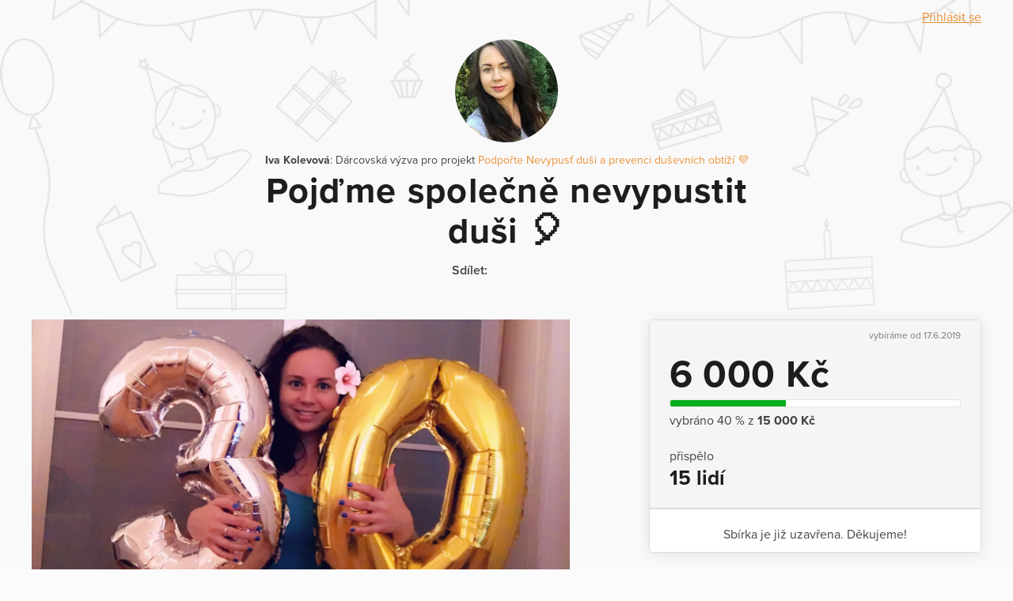

--- FILE ---
content_type: text/html; charset=utf-8
request_url: https://www.darujme.cz/vyzva/1200961
body_size: 12433
content:
<!DOCTYPE html>
<html lang="cs">
<head>
    <meta charset="utf-8">
    <meta name="viewport" content="width=device-width">
    <link rel="stylesheet" href="/assets/styles/1769520985-portal.css" media="screen">
    <link rel="stylesheet" href="/assets/styles/1769520985-print.css" media="print">
    <link rel="stylesheet" href="//cdn.jsdelivr.net/gh/orestbida/cookieconsent@v2.7.1/dist/cookieconsent.css">

    <title>Pojďme společně nevypustit duši 🎈 | Darujme.cz</title>
    <meta name="description" content="Milí přátelé!Ve čtvrtek 20. června 2019 slavím své třicáté narozeniny. Protože radost z drahých dárků nebo okázalých hostin nevydrží moc dlouho, přála bych si, abychom společně mé kulatiny využili na dobrou věc a podpořili organizaci Nevypusť duši. A moje výzva? Podaří se nám za každý rok mého života vybrat 500 Kč na další práci organizace? Děkuji všem, kteří se rozhodnou poslat jakýkoliv příspěvek. Každý se totiž počítá a já za něj budu moc ráda 💜Děkuji také těm, kteří tuto výzvu podpoří sdílením nebo o ní řeknou svým známým.Za Nevypusť duši stojí mladí psychologové, lékaři a studenti těchto oborů. Jejich aktivity jsou zaměřené na duševní zdraví, osvětu a prevenci duševních onemocnění. Jezdí po středních školách, kde mluví o duševním zdraví, ukazují, jak se o něj starat a vyvrací o něm mýty. Mnozí z nich sami zažili duševní onemocnění v mladém věku a své příběhy sdílí dál. Proto mají můj obdiv a zaslouží si podporu. ">

    <link rel="icon" type="image/png" href="/assets/images/favicon.png" sizes="16x16">
    <link rel="icon" type="image/png" href="/assets/images/favicon-32x32.png" sizes="32x32">

    <!--[if lt IE 9]>
    <script src="/assets/node_modules/lt-ie-9/lt-ie-9.min.js"></script>
    <![endif]-->

    
    <meta property="og:locale" content="cs_CZ">
    <meta property="og:type" content="website">
    <meta property="og:title" content="Pojďme společně nevypustit duši 🎈">
    <meta property="og:description" content="Milí přátelé!Ve čtvrtek 20. června 2019 slavím své třicáté narozeniny. Protože radost z drahých dárků nebo okázalých hostin nevydrží moc dlouho, přála bych si, abychom společně mé kulatiny využili na dobrou věc a podpořili organizaci Nevypusť duši. A moje výzva? Podaří se nám za každý rok mého života vybrat 500 Kč na další práci organizace? Děkuji všem, kteří se rozhodnou poslat jakýkoliv příspěvek. Každý se totiž počítá a já za něj budu moc ráda 💜Děkuji také těm, kteří tuto výzvu podpoří sdílením nebo o ní řeknou svým známým.Za Nevypusť duši stojí mladí psychologové, lékaři a studenti těchto oborů. Jejich aktivity jsou zaměřené na duševní zdraví, osvětu a prevenci duševních onemocnění. Jezdí po středních školách, kde mluví o duševním zdraví, ukazují, jak se o něj starat a vyvrací o něm mýty. Mnozí z nich sami zažili duševní onemocnění v mladém věku a své příběhy sdílí dál. Proto mají můj obdiv a zaslouží si podporu. ">
    <meta property="og:site_name" content="Darujme.cz">
    <meta property="og:image" content="https://s3.eu-central-1.amazonaws.com/uploads.darujme.cz/promotion/image/Snimek-obrazovky-2019-06-16-v-22.59.33.png-bd9ce2295e0deec7edb23ec9017d9055.png">
    <meta name="twitter:card" content="summary">


    <meta property="og:url" content="https://www.darujme.cz/vyzva/1200961">


    <script>
        window.dataLayer = window.dataLayer || [];
        
        dataLayer.push({"user":{"type":"Guest"},"page":{"type":"promotion_detail"},"client":{"organizationId":1200070,"organizationName":"Nevypus\u0165 Du\u0161i, z. s.","projectId":1200242,"projectName":"Podpo\u0159te Nevypus\u0165 du\u0161i a prevenci du\u0161evn\u00edch obt\u00ed\u017e\u00ed \ud83d\udc9c","promotionId":1200961,"promotionName":"Poj\u010fme spole\u010dn\u011b nevypustit du\u0161i \ud83c\udf88"},"tracking":[]});
    </script>
    <script>
        (function(w,d,s,l,i){w[l]=w[l]||[];w[l].push({'gtm.start':new Date().getTime(),event:'gtm.js'});
        var f=d.getElementsByTagName(s)[0],j=d.createElement(s),dl=l!='dataLayer'?'&l='+l:'';j.async=true;
        j.src='https://www.googletagmanager.com/gtm.js?id='+i+dl;f.parentNode.insertBefore(j,f);
        })(window,document,'script','dataLayer',"GTM-KKFDBCQ");
    </script>

    <script>
        initComponents = [
            { name: 'shapes', data: { url: ""+'/assets/sprites/' + "1769520985-" + 'shapes.svg' } },
            { name: 'objectFit', data: { url: ""+'/assets/node_modules/objectFitPolyfill/dist/objectFitPolyfill.min.js' } },
            { name: 'buttonRipple', place: 'body', },
        ]
    </script>
</head>

<body class="f-js-disabled">
    <noscript>
        <iframe src="https://www.googletagmanager.com/ns.html?id=GTM-KKFDBCQ"
                height="0"
                width="0"
                style="display:none;visibility:hidden"
        >
        </iframe>
    </noscript>
<script>
    (function(){
        var body = document.body;
        body.className = body.className.replace(/(^|\s)f-js-disabled(?!\S)/g, '$1f-js-enabled');
    })();
</script>

    <div class="fillVH">
        <div class="fillVH-content">


<section class="simpleTopMenu">
    <div class="simpleTopMenu-wrapper">
        <div>
            <div class="menu-user">
                    <a href="/prihlaseni?_backlink=%2Fvyzva%2F1200961">
                        Přihlásit se
                    </a>
            </div>
        </div>
    </div>
</section>



<article class="promotion" id="promotion-697cf94f8fd49">
    <div class="promotion-background">

    <picture class="picture">
        <source sizes="100vw" srcset="https://images.darujme.cz/[base64] 300w, https://images.darujme.cz/[base64] 900w, https://images.darujme.cz/[base64] 1500w, https://images.darujme.cz/[base64] 2100w, https://images.darujme.cz/[base64] 2700w">
        <img src="https://s3.eu-central-1.amazonaws.com/uploads.darujme.cz/promotion-template/illustrations-svatba.png-pmPCbPysLLQLPmeLJVflQvMt.png" alt="" loading="lazy">
    </picture>
    </div>

    <div class="promotion-in">


        <div class="promotion-head">

<section class="promotionHead">
    <div class="promotionHead-avatar">



<div class="avatar view-user">

    <picture class="picture">
        <source sizes="130px" srcset="https://images.darujme.cz/[base64] 130w, https://images.darujme.cz/[base64] 195w, https://images.darujme.cz/[base64] 260w, https://images.darujme.cz/[base64] 390w">
        <img class="avatar-image" data-object-fit="cover" src="https://s3.eu-central-1.amazonaws.com/uploads.darujme.cz/person/avatar/IMG-8233.jpg-176f17fe273b057cc6f1aea9a7b0fdde.jpg" alt="" loading="lazy">
    </picture>
</div>
    </div>

    <div class="promotionHead-author">
        <span class="promotionHead-author-name">Iva Kolevová</span>: Dárcovská výzva pro projekt <a href="/podporte-nevypust" target="_blank"> Podpořte Nevypusť duši a prevenci duševních obtíží 💜 </a>
    </div>

    <h1 class="promotionHead-title">
            Pojďme společně nevypustit duši 🎈
    </h1>


<section id="share-697cf94ff073d" class="share view-head">
    Sdílet:


<a id="share-fb-697cf94ff076b" href="https://www.facebook.com/sharer/sharer.php?u=https%3A%2F%2Fwww.darujme.cz%2Fvyzva%2F1200961" target="_blank" rel="noopener" class="share-site share-site-fb">
    

    <svg class="shape shape-share-fb view-head button-icon" aria-label="" title=""
        role="img">
        <use href="#shape-share-fb"></use>
    </svg>
 
</a>
<script>
    initComponents.push({
        name: 'share',
        place: '#' + "share-fb-697cf94ff076b",
        data: {
            site: 'facebook',
            url: "https://www.darujme.cz/vyzva/1200961",
            text: ""
        }
    })
</script>


<a id="share-tw-697cf94ff07c8" href="https://twitter.com/intent/tweet?text=%20https%3A%2F%2Fwww.darujme.cz%2Fvyzva%2F1200961" target="_blank" rel="noopener" class="share-site share-site-tw">
    

    <svg class="shape shape-share-tw view-head button-icon" aria-label="" title=""
        role="img">
        <use href="#shape-share-tw"></use>
    </svg>
 
</a>
<script>
    initComponents.push({
        name: 'share',
        place: '#' + "share-tw-697cf94ff07c8",
        data: {
            site: 'twitter',
            url: "https://www.darujme.cz/vyzva/1200961",
            text: ""
        }
    })
</script>


<a id="share-li-697cf94ff07fa" href="https://www.linkedin.com/sharing/share-offsite/?url=https%3A%2F%2Fwww.darujme.cz%2Fvyzva%2F1200961" target="_blank" rel="noopener" class="share-site share-site-li">
    

    <svg class="shape shape-share-li view-head button-icon" aria-label="" title=""
        role="img">
        <use href="#shape-share-li"></use>
    </svg>
 
</a>
<script>
    initComponents.push({
        name: 'share',
        place: '#' + "share-li-697cf94ff07fa",
        data: {
            site: 'linked-in',
            url: "https://www.darujme.cz/vyzva/1200961",
            text: ''
        }
    })
</script>
</section>
</section>
        </div>

        <section class="promotion-aside">
            <div class="promotion-aside-in">
                <div class="sticky view-widget" id="sticky-697cf94ff0812">
 

<div id="portal-widget697cf94ff1eaa">





<form action="/darovat/1200242" method="get" id="widget" class="widget widget-oneTime" target="_top">
    <input type="hidden" name="currency" value="CZK">
    <input type="hidden" name="locale" value="cs">
    <input type="hidden" name="portalWidget" value="1">
    <input type="hidden" name="promotion" value="1200961">

        <input name="project" type="hidden" value="1200242">

    <div class="widget-head">

        <div class="widget-start">
            vybíráme od 17.6.2019
        </div>






        <div class="widget-progress">

                <div class="widget-current">
                    6 000 Kč
                </div>


<div class="widget-bar">
    <div class="widget-bar-fill" style="width:40%;"></div>
</div>

                <div class="widget-target">
                    vybráno 40&nbsp;% z&nbsp;<span class="widget-target-value">15 000 Kč</span>
                </div>
        </div>

        <div class="widget-stats">
            <div class="widget-stats-in">
                <div class="widget-stats-item">
                    <h2 class="widget-stats-title">
                        přispělo
                    </h2>
                    <div class="widget-stats-value">
                        15 lidí
                    </div>
                </div>
            </div>
        </div>

    </div>


    <div class="widget-body">
            Sbírka je již uzavřena. Děkujeme!
 
    </div>
</form>
</div>

                    <div class="promotion-aside-footer">
<div class="attribution">
    <a href="/" target="_blank">

<div class="logoDarujme view-widget">
    <div class="logoDarujme-in">


    <svg class="shape shape-butterfly logoDarujme-butterfly" aria-label="" title=""
        role="img">
        <use href="#shape-butterfly"></use>
    </svg>


    <svg class="shape shape-darujme logoDarujme-text" aria-label="" title=""
        role="img">
        <use href="#shape-darujme"></use>
    </svg>
    </div>
</div>
    </a>

<div class="foundation view-widget">
    <a href="https://www.nadacevia.cz/" target="_blank" rel="noopener">


    <svg class="shape shape-nadace-via foundation-logo" aria-label="" title=""
        role="img">
        <use href="#shape-nadace-via"></use>
    </svg>
    </a>
</div>
</div>
                    </div>
                </div>

                <script type="text/javascript">
                    initComponents.push({
                        name: 'sticky',
                        place: window,
                        data: {
                            targetId: "sticky-697cf94ff0812",
                            bottomLineElementId: "promotion-697cf94f8fd49",
                        }
                    })
                </script>
            </div>

        </section>

        <section class="promotion-content-wrap">

                <div class="promotion-content-headerimage">

    <picture class="picture">
        <source sizes="100vw" srcset="https://images.darujme.cz/[base64] 300w, https://images.darujme.cz/[base64] 900w, https://images.darujme.cz/[base64] 1500w, https://images.darujme.cz/[base64] 2100w, https://images.darujme.cz/[base64] 2700w">
        <img src="https://s3.eu-central-1.amazonaws.com/uploads.darujme.cz/promotion/image/Snimek-obrazovky-2019-06-16-v-22.59.33.png-bd9ce2295e0deec7edb23ec9017d9055.png" alt="" loading="lazy">
    </picture>
                </div>

            <div class="promotion-content-frame" id="project-tabs-container">


                <nav class="promotion-navigation">
                    <div class="promotion-navigation-in">


<a data-text="Výzva" class="tab is-active" href="#vyzva">
    Výzva
</a>
                        <span class="tab-separator"></span>



<a data-text="O projektu neziskové organizace" class="tab" href="#o-projektu">
    O projektu neziskové organizace
</a>
                            <span class="tab-separator"></span>


<a data-text="Komentáře" class="tab view-count" href="#dary">
    Komentáře
    <span class="tab-count">
        6
    </span>
</a>

                    </div>
                </nav>

                <section class="promotion-content" id="promotion-content-1200961">


<section id="vyzva" class="tabPane is-visible is-active">
                            <article class="promotion-content-synopsis">
                            <div><strong>Milí přátelé!<br />Ve čtvrtek 20. června 2019 slavím své třicáté narozeniny. Protože radost z drahých dárků nebo okázalých hostin nevydrží moc dlouho, přála bych si, abychom společně mé kulatiny využili na dobrou věc a podpořili organizaci Nevypusť duši. <br /><br />A moje výzva? Podaří se nám za každý rok mého života vybrat 500 Kč na další práci organizace? <br /></strong>Děkuji všem, kteří se rozhodnou poslat jakýkoliv příspěvek. Každý se totiž počítá a já za něj budu moc ráda 💜<br />Děkuji také těm, kteří tuto výzvu <em>podpoří sdílením</em> nebo o ní řeknou svým známým.<br /><br /><em>Za </em><a href="http://nevypustdusi.cz/"><em>Nevypusť duši</em></a><em> stojí mladí psychologové, lékaři a studenti těchto oborů. Jejich aktivity jsou zaměřené na duševní zdraví, osvětu a prevenci duševních onemocnění. Jezdí po středních školách, kde mluví o duševním zdraví, ukazují, jak se o něj starat a vyvrací o něm mýty. Mnozí z nich sami zažili duševní onemocnění v mladém věku a své příběhy sdílí dál. Proto mají můj obdiv a zaslouží si podporu. </em></div>
                        </article>
                        <article class="promotion-content-body">
                            <div><strong>Co pro Nevypusť duši znamená tato podpora?</strong><br />Vybrané finance pomůžou vyškolit více lektorů, uhradí jim cestu do škol všude po republice nebo zajistí tisk materiálů, které při aktivitách potřebují. Podpoří také přípravu workshopu pro učitele, na kterém se pracovalo 9 měsíců. Příspěvek použijeme také například na odbornou supervizi, která umožňuje, aby na své psychické zdraví nezapomínali sami lektoři, dále se zlepšovali a posouvali. <br /><br /><strong>Proč zrovna Nevypusť duši?</strong><br />Je to organizace, kterou sleduji už dlouho a před několika týdny jsem se připojila k jejímu týmu jako projektová manažerka. Vnímám všechny úspěchy a práci, kterou mají za sebou a zároveň každý den cítím energii, s jakou chtějí dělat ještě víc. Jejich práce má smysl - chceme, aby se o duševním zdraví mluvilo stejně jako o fyzickém. Aby o něm nekolovaly mýty. Chceme vzdělávat mladé lidi, aby věděli, kde hledat pomoc a jak řešit své případné problémy. Chceme, aby lidé v Česku nevypustili duši. <br /><br />Mockrát všem děkuju 💜<br /><br />Iva</div>
                        </article>

</section>



<section id="o-projektu" class="tabPane">
                            <article class="promotion-content-synopsis">
                            <div class="promotion-social-logo">
                                <img src="https://s3.eu-central-1.amazonaws.com/uploads.darujme.cz/organization/logo/5x5cm-samolepka-47-x-47-mm-.png-8cb4a0af0d56c388f09b3548dff876f0.png" alt="Nevypusť Duši, z. s." width="50" style="border: 1px solid #eee; border-radius: 30px; padding: 5px">
                            </div>
                            <span class="promotion-social-textLink">Nevypusť Duši, z. s.</span>
                        </article>
                        <article class="promotion-content-synopsis">
                            V Nevypusť duši se nebojíme mluvit o duševním zdraví a už od roku 2016 ukazujeme, jak na to. 💜 Na našich interaktivních workshopech se potkáváme se středoškolskými i vysokoškolskými studenty a studentkami, vyučujícími, opečováváme sociální pracovníky a pracovnice a vidět nás můžete kdekoliv je třeba. Snažíme se našimi fialovými infografikami zaplavit svět a vytvořit z něj místo, ve kterém se nikdo nebojí říct si o pomoc a ví, kde ji najít. Podpořte nás a buďte v tom spolu s námi! 
                        </article>
                        <article class="promotion-content-body">
                            <h1><strong>Duševní zdraví je stejně důležité jako to fyzické. Tak proč se o něm mluví o tolik méně? Podpořte Nevypusť duši a změňte to společně s námi 💜</strong></h1><div>Jakákoliv částka pomáhá. Díky ní budeme moci: <br /><br /></div><ul><li>pořádat <a href="https://nevypustdusi.cz/programy/">workshopy </a>o duševním zdraví a péči o něj pro středoškoláky a středoškolačky, vyučující, veřejnost a sociální pracovníky*ce;</li><li>aktualizovat seznam všech kontaktů na psychosociální pomoc - ten je už nyní volně dostupný <a href="https://nevypustdusi.cz/kde-hledat-pomoc/">na našem webu</a>;</li><li>být k dispozici všem s odpověďmi na dotazy, co dělat v krizových situacích, na jakou službu se obrátit a co od ní očekávat, a to i díky naší <a href="https://nevypustdusi.cz/poradna/">poradně</a>;</li><li>tvořit informační materiály, které jsou zdarma ke stažení <a href="https://www.facebook.com/pg/nevypustdusi/photos/?ref=page_internal">na našich sociálních sítích</a> nebo <a href="https://nevypustdusi.cz/infografika/">webu</a>;</li><li>vytvářet články založené na ověřených a odborných zdrojích - mnoho z nich najdete už teď <a href="https://nevypustdusi.cz/category/blog/">na našem webu</a>;</li><li>vyškolit nové lektory a lektorky, díky kterým se dostaneme do ještě více tříd po celé ČR - právě škola je totiž místem, kde by se o duševním zdraví mělo mluvit a pečovat o něj;</li><li>pokračovat v advokační činnosti a usilovat o dlouhodobé, systémové zlepšení péče o duševní zdraví pro všechny.  </li></ul><h1><strong>Nevypusť duši, těší nás!</strong></h1><div>Tým Nevypusť duši tvoří psychologové a psycholožky, lékaři a lékařky, sociální pracovníci a pracovnice i studenti a studentky těchto oborů. Mnozí z nás jsou mladí lidé se zkušeností s duševním onemocněním, kteří svůj příběh sdílí na našich přednáškách a workshopech dál. Ukazujeme, jak pečovat o duševní zdraví a kde hledat pomoc v případě nouze. O duševním zdraví se mluví méně než o tom fyzickém, a to měníme.<br /><br />Začali jsme jako malá kampaň na sociálních sítích, která <strong>zlepšovala informovanost Česka o duševním zdraví</strong>. Od roku 2016 fungujeme jako nezisková organizace, která má za sebou:<br /><br /></div><ul><li><strong>více než 32 000 studentů*ek z celé ČR, kteří ví, jak pečovat o svou duši</strong></li><li><strong>již více než 3 000 absolventů a absolventek programů pro vyučující</strong></li><li><strong>přes 16 400 účastníků a účastnic akcí pro vysoké školy a veřejnost</strong></li><li>rozšiřující se tým mladých lektorů a lektorek<strong>, kteří se v Nevypusť duši učí, jak by měla vypadat péče o duševní zdraví v budoucnosti</strong></li><li>spuštění e-mailové poradny, která pomáhá lidem najít správný směr v oblasti péče o duši</li></ul><div>Na všech workshopech se snažíme vytvořit příjemné a bezpečné prostředí, ve kterém se všichni cítí dobře. </div><blockquote><em>„</em><strong><em>Líbilo se mi, že přišel i člověk, který si tím sám prošel, a ví, o čem mluví. Bylo fajn vidět, že to nejsou pouze věty.”</em></strong></blockquote><div>- absolvent workshopu pro střední školy<br /><strong><br /></strong>Všechny workshopy, které realizujeme, jsou interaktivní a sestavené odborným metodickým týmem. </div><blockquote><em>„</em><strong><em>Váš workshop se mi líbil. Hlavně aktivní část, při které jsme si mohli situace sami vyzkoušet.”</em></strong></blockquote><div>- absolventka workshopu pro vyučující<br /><figure class="attachment attachment-preview jpg" data-trix-attachment="{&quot;contentType&quot;:&quot;image/jpeg&quot;,&quot;filename&quot;:&quot;nový tým final.JPG&quot;,&quot;filesize&quot;:1996391,&quot;height&quot;:2300,&quot;href&quot;:&quot;https://s3.eu-central-1.amazonaws.com/uploads.darujme.cz/project/attachment/novy-tym-final.JPG-81987e012e3714ab51c00d9f341a2975.jpg&quot;,&quot;url&quot;:&quot;https://s3.eu-central-1.amazonaws.com/uploads.darujme.cz/project/attachment/novy-tym-final.JPG-81987e012e3714ab51c00d9f341a2975.jpg&quot;,&quot;width&quot;:3359}" data-trix-content-type="image/jpeg"><picture class="picture"><source sizes="620px" srcSet="https://images.darujme.cz/[base64] 620w, https://images.darujme.cz/[base64] 930w, https://images.darujme.cz/[base64] 1240w, https://images.darujme.cz/[base64] 1860w"><img src="https://s3.eu-central-1.amazonaws.com/uploads.darujme.cz/project/attachment/novy-tym-final.JPG-81987e012e3714ab51c00d9f341a2975.jpg" alt="" loading="lazy"></picture></figure></div><h1><strong>Abyste o nic nepřišli...</strong></h1><div>Všechny materiály a infografiky o duševním zdraví sdílíme na našem <a href="http://www.facebook.com/nevypustdusi">Facebooku</a> nebo <a href="http://www.instagram.com/nevypustdusi">Instagramu</a>. Na těchto sociálních sítích se také dozvíte, co plánujeme a kde nás můžete potkat. Všechny tyto informace a mnohem víc najdete i <a href="http://www.nevypustdusi.cz/">na našem webu</a>.</div><div>Víte o někom, u koho bychom mohli mít workshop nebo přednášku o duševním zdraví? Dejte nám vědět na info@nevypustdusi.cz.  <br /><br /><figure class="attachment attachment-preview jpg" data-trix-attachment="{&quot;contentType&quot;:&quot;image/jpeg&quot;,&quot;filename&quot;:&quot;Nevypust_dusi_Festival_pece_o_dusi_Rumburk_042023_web-196.jpg&quot;,&quot;filesize&quot;:2079236,&quot;height&quot;:1365,&quot;href&quot;:&quot;https://s3.eu-central-1.amazonaws.com/uploads.darujme.cz/project/attachment/Nevypust-dusi-Festival-pece-o-dusi-Rumburk-042023-web-196.jpg-78ca5b43d64a0356fefff4fe667177b0.jpg&quot;,&quot;url&quot;:&quot;https://s3.eu-central-1.amazonaws.com/uploads.darujme.cz/project/attachment/Nevypust-dusi-Festival-pece-o-dusi-Rumburk-042023-web-196.jpg-78ca5b43d64a0356fefff4fe667177b0.jpg&quot;,&quot;width&quot;:2048}" data-trix-content-type="image/jpeg"><picture class="picture"><source sizes="620px" srcSet="https://images.darujme.cz/[base64] 620w, https://images.darujme.cz/[base64] 930w, https://images.darujme.cz/[base64] 1240w, https://images.darujme.cz/[base64] 1860w"><img src="https://s3.eu-central-1.amazonaws.com/uploads.darujme.cz/project/attachment/Nevypust-dusi-Festival-pece-o-dusi-Rumburk-042023-web-196.jpg-78ca5b43d64a0356fefff4fe667177b0.jpg" alt="" loading="lazy"></picture></figure></div><h1><strong>Naše práce získala řadu ocenění:</strong></h1><div><strong>Cena SDGs - 1. místo</strong><br />Na podzim 2021 jsme získali Cenu SDGs udělovanou Asociací společenské odpovědnosti. V kategorii Veřejná sféra si Nevypusť duši odnesla 1. místo s projektem Duševní zdravověda pro středoškoláky a středoškolačky.<br /><br /></div><div><strong>Cena SozialMarie</strong><br />V roce 2021 získal náš projekt Duševní zdravověda pro středoškoláky ocenění SozialMarie za sociální inovace. Z 299 projektů ze 6 zemí se Nevypusť duši umístila mezi 15 nejlepšími.<br /><br /></div><div><strong>Cena EHS</strong><br />Evropský hospodářský a sociální výbor nám na začátku roku 2021 udělil Cenu za občanskou solidaritu za péči o duševní zdraví středoškoláků během pandemie. S programem pro SŠ jsme se zařadili mezi 23 projektů z EU a Velké Británie bojujících proti onemocnění COVID-19 a jeho důsledkům.</div><div><a href="http://www.nevypustdusi.cz">www.nevypustdusi.cz</a> | <a href="https://www.facebook.com/nevypustdusi/">facebook.com/nevypustdusi</a> | <a href="https://www.instagram.com/nevypustdusi/">@nevypustdusi</a> | <a href="https://www.instagram.com/explore/tags/nevypustdusi/">#nevypustdusi</a></div>
                        </article>

</section>


<section id="dary" class="tabPane">
    
<div class="pledgeComment">
    <div class="pledgeComment-info">
        <div class="pledgeComment-avatar">

    <div class="avatar view-user">


    <svg class="shape shape-avatar view-fill" aria-label="" title=""
        role="img">
        <use href="#shape-avatar"></use>
    </svg>
    </div>
        </div>
    </div>
    <div class="pledgeComment-comment">
        <div class="bubble">
            <div class="bubble-in">
                <div class="bubble-content">
                    <p>
                        ✊🏻✊🏻✊🏻
                    </p>
                    <div class="pledgeComment-meta">
                        <div class="pledgeComment-author">
                            Radka Hoďová
                        </div>
                    </div>
                </div>
                <div class="bubble-frame">
                    <div class="bubble-arrow bubble-arrow-left"></div>
                </div>
            </div>
        </div>
    </div>
    <div class="pledgeComment-info"></div>
</div>





<div class="pledgeComment">
    <div class="pledgeComment-info">
        <div class="pledgeComment-avatar">

    <div class="avatar view-user">


    <svg class="shape shape-avatar view-fill" aria-label="" title=""
        role="img">
        <use href="#shape-avatar"></use>
    </svg>
    </div>
        </div>
    </div>
    <div class="pledgeComment-comment">
        <div class="bubble">
            <div class="bubble-in">
                <div class="bubble-content">
                    <p>
                        Vše nej Ivuš! A poklona za nápad! :-) 
                    </p>
                    <div class="pledgeComment-meta">
                        <div class="pledgeComment-author">
                            Dan
                        </div>
                    </div>
                </div>
                <div class="bubble-frame">
                    <div class="bubble-arrow bubble-arrow-left"></div>
                </div>
            </div>
        </div>
    </div>
    <div class="pledgeComment-info"></div>
</div>





<div class="pledgeComment">
    <div class="pledgeComment-info">
        <div class="pledgeComment-avatar">

    <div class="avatar view-user">


    <svg class="shape shape-avatar view-fill" aria-label="" title=""
        role="img">
        <use href="#shape-avatar"></use>
    </svg>
    </div>
        </div>
    </div>
    <div class="pledgeComment-comment">
        <div class="bubble">
            <div class="bubble-in">
                <div class="bubble-content">
                    <p>
                        Všechno nejlepší, Ivuško!
                    </p>
                    <div class="pledgeComment-meta">
                        <div class="pledgeComment-author">
                            K.
                        </div>
                    </div>
                </div>
                <div class="bubble-frame">
                    <div class="bubble-arrow bubble-arrow-left"></div>
                </div>
            </div>
        </div>
    </div>
    <div class="pledgeComment-info"></div>
</div>





<div class="pledgeComment">
    <div class="pledgeComment-info">
        <div class="pledgeComment-avatar">

    <div class="avatar view-user">


    <svg class="shape shape-avatar view-fill" aria-label="" title=""
        role="img">
        <use href="#shape-avatar"></use>
    </svg>
    </div>
        </div>
    </div>
    <div class="pledgeComment-comment">
        <div class="bubble">
            <div class="bubble-in">
                <div class="bubble-content">
                    <p>
                        Ivuško všechno nejlepší! v.
                    </p>
                    <div class="pledgeComment-meta">
                        <div class="pledgeComment-author">
                            Vojta P
                        </div>
                    </div>
                </div>
                <div class="bubble-frame">
                    <div class="bubble-arrow bubble-arrow-left"></div>
                </div>
            </div>
        </div>
    </div>
    <div class="pledgeComment-info"></div>
</div>





<div class="pledgeComment">
    <div class="pledgeComment-info">
        <div class="pledgeComment-avatar">

    <div class="avatar view-user">


    <svg class="shape shape-avatar view-fill" aria-label="" title=""
        role="img">
        <use href="#shape-avatar"></use>
    </svg>
    </div>
        </div>
    </div>
    <div class="pledgeComment-comment">
        <div class="bubble">
            <div class="bubble-in">
                <div class="bubble-content">
                    <p>
                        Všechno nejlepší!
                    </p>
                    <div class="pledgeComment-meta">
                        <div class="pledgeComment-author">
                            Marketa Blahova
                        </div>
                    </div>
                </div>
                <div class="bubble-frame">
                    <div class="bubble-arrow bubble-arrow-left"></div>
                </div>
            </div>
        </div>
    </div>
    <div class="pledgeComment-info"></div>
</div>





<div class="pledgeComment">
    <div class="pledgeComment-info">
        <div class="pledgeComment-avatar">

    <div class="avatar view-user">


    <svg class="shape shape-avatar view-fill" aria-label="" title=""
        role="img">
        <use href="#shape-avatar"></use>
    </svg>
    </div>
        </div>
    </div>
    <div class="pledgeComment-comment">
        <div class="bubble">
            <div class="bubble-in">
                <div class="bubble-content">
                    <p>
                        Drzim palce :) 
                    </p>
                    <div class="pledgeComment-meta">
                        <div class="pledgeComment-author">
                            Michaela Patoprstá
                        </div>
                    </div>
                </div>
                <div class="bubble-frame">
                    <div class="bubble-arrow bubble-arrow-left"></div>
                </div>
            </div>
        </div>
    </div>
    <div class="pledgeComment-info"></div>
</div>




                            <div class="promotion-footer-paginator">
                            </div>

</section>

                </section>

                <section class="promotion-social">
                    <div class="promotion-social-in">
                        <div class="promotion-social-purpose">
                            <div class="promotion-social-text">
                                Vybranými prostředky bude podpořena organizace:
                                <br>
                                <span class="promotion-social-logo">
                                    <img src="https://s3.eu-central-1.amazonaws.com/uploads.darujme.cz/organization/logo/5x5cm-samolepka-47-x-47-mm-.png-8cb4a0af0d56c388f09b3548dff876f0.png" alt="Nevypusť Duši, z. s." width="20" style="border: 1px solid #eee; border-radius: 15px; padding: 2px">
                                </span>
                                <a href="/organizace/1200070" target="_blank" rel="noopener" class="promotion-social-textLink">Nevypusť Duši, z. s.</a>, projekt: <a href="/podporte-nevypust" target="_blank" rel="noopener" class="promotion-social-textLink">Podpořte Nevypusť duši a prevenci duševních obtíží 💜</a>
                            </div>
                        </div>

<section id="share-697cf95003217" class="share">
    Sdílet:


<a id="share-fb-697cf9500322f" href="https://www.facebook.com/sharer/sharer.php?u=https%3A%2F%2Fwww.darujme.cz%2Fvyzva%2F1200961" target="_blank" rel="noopener" class="share-site share-site-fb">
    

    <svg class="shape shape-share-fb button-icon" aria-label="" title=""
        role="img">
        <use href="#shape-share-fb"></use>
    </svg>
 
</a>
<script>
    initComponents.push({
        name: 'share',
        place: '#' + "share-fb-697cf9500322f",
        data: {
            site: 'facebook',
            url: "https://www.darujme.cz/vyzva/1200961",
            text: ""
        }
    })
</script>


<a id="share-tw-697cf95003255" href="https://twitter.com/intent/tweet?text=%20https%3A%2F%2Fwww.darujme.cz%2Fvyzva%2F1200961" target="_blank" rel="noopener" class="share-site share-site-tw">
    

    <svg class="shape shape-share-tw button-icon" aria-label="" title=""
        role="img">
        <use href="#shape-share-tw"></use>
    </svg>
 
</a>
<script>
    initComponents.push({
        name: 'share',
        place: '#' + "share-tw-697cf95003255",
        data: {
            site: 'twitter',
            url: "https://www.darujme.cz/vyzva/1200961",
            text: ""
        }
    })
</script>


<a id="share-li-697cf95003273" href="https://www.linkedin.com/sharing/share-offsite/?url=https%3A%2F%2Fwww.darujme.cz%2Fvyzva%2F1200961" target="_blank" rel="noopener" class="share-site share-site-li">
    

    <svg class="shape shape-share-li button-icon" aria-label="" title=""
        role="img">
        <use href="#shape-share-li"></use>
    </svg>
 
</a>
<script>
    initComponents.push({
        name: 'share',
        place: '#' + "share-li-697cf95003273",
        data: {
            site: 'linked-in',
            url: "https://www.darujme.cz/vyzva/1200961",
            text: ''
        }
    })
</script>
</section>
                    </div>
                </section>

            </div>

        </section>
        <script type="text/javascript">
            initComponents.push({
                name: 'tabs',
                place: '#' + "project-tabs-container",
                data: {
                    handleClass: 'tab'
                }
            })

            initComponents.push({
                name: 'linkTargetBlank',
                place: '#' + "promotion-content-1200961"
            })
        </script>

    </div>

</article>
        </div>
        <div class="fillVH-footer">
<footer>

    <div class="wrap">

        <div class="footer-boxes">

            <section class="footer-box footer-box-content">
                <div class="footer-box-in">
                    <div class="legal">
    Provozovatelem portálu <a href="/" target="_blank" class="legal-secret">Darujme.cz</a> je <a href="https://www.nadacevia.cz/" target="_blank" rel="noopener" class="legal-secret">Nadace VIA</a>, IČ 67360114.
</div>

                </div>
            </section>

        </div>

    </div>
</footer>
        </div>
        <div id="cookie-consent"></div>
    </div>

        <script src="//ajax.googleapis.com/ajax/libs/jquery/2.2.0/jquery.min.js" defer></script>
        <script src="https://cdn.ravenjs.com/3.27.0/raven.min.js" defer></script>
        <script src="/assets/vendor/nette/forms/src/assets/netteForms.js" defer></script>
        <script src="/assets/scripts/1769520985-portal.js" defer></script>
        <script>
            initComponents.push({
                name: 'cookieConsent',
                place: '#cookie-consent',
                data: {
                    locale: 'cs',
                    translations: {
                        weUseCookies: "Tento web využívá cookies",
                        infoBoxText: "Abychom vám zajistili co možná nejsnadnější použití našich webových stránek, používáme soubory cookies. Souhlas s těmito technologiemi nám umožní přizpůsobit obsah vašim potřebám a vyhodnocovat návštěvnost webu. Níže nám můžete udělit svůj souhlas a nastavit zásady užití souborů cookies. Samozřejmě můžete všechny volitelné cookies odmítnout kliknutím <a href=\"#\" id=\"reject-all-cookies-custom\">zde<\/a>. Odmítnutí souhlasu může nepříznivě ovlivnit určité vlastnosti a funkce webu.",
                        accept: "Přijmout",
                        settings: "Nastavení zásad",
                        acceptAll: "Přijmout vše",
                        saveSettings: "Uložit nastavení",
                        rejectAll: "Odmítnout vše",
                        close: "Zavřít",
                        name: "Název",
                        domain: "Doména",
                        expiration: "Expirace",
                        description: "Popis",
                        infoBarDetail1: "Pro fungování webových stránek Darujme.cz využíváme cookies, což jsou malé soubory, které naše stránky pomocí prohlížeče ukládají do vašeho zařízení nebo z něj čtou. Cookies dokáží zaznamenat určité specifické informace z vašich návštěv na webových stránkách. Cookies můžeme podle jejich účelů rozdělit na nezbytné a analytické cookies.",
                        essential: "Nezbytné",
                        essentialsText: "Nezbytné cookies jsou ty, které jsou potřebné pro správné fungování webu – např. zabezpečení webu nebo možnost přihlašování do účtu. Tyto cookies proto nemůžete odmítnout a nepotřebujeme k jejich zpracování váš souhlas.",
                        phpsessidCookieReason: "Identifikátor session na serveru.",
                        phpsessidwpCookieReason: "Identifikátor session na serveru.",
                        ccCookieReason: "Nastavení, které cookies se mohou v prohlížeči ukládat.",
                        visitorIdCookieReason: "Uchovává identifikaci webového prohlížeče (User-Agent).",
                        AWSALBCookieReason: "Registruje serverovou instanci, které obsluhuje návštěvníka. Používá se na rozložení serverové zátěze.",
                        AWSALBCORSCookieReason: "Registruje serverovou instanci, které obsluhuje návštěvníka. Používá se na rozložení serverové zátěze.",
                        iclCookieReason: "Obsahuje aktuálně nastavený jazyk webu.",
                        wpmlRefererCookieReason: "Ukládá poslední navštívenou url na webu.",
                        announcementCookieReason: "Ukládá uživatelem zavřená oznámení.",
                        analytics: "Analytické",
                        analyticsText: "Analytické cookies nám slouží ke statistikám, přehledům a optimalizaci webu. Díky tomu pak sledujeme návštěvnost našich stránek i to, odkud jste k nám přišli a co vás tu zaujalo. To vše samozřejmě bez identifikace konkrétních uživatelů.",
                        gaCookieReason: "Registruje unikátní ID, které je použito pro statistická data.",
                        gatCookieReason: "Použiváno Google Analytics ke snížení počtu požadavků.",
                        gidCookieReason: "Registruje unikátní ID, které je použito pro statistická data.",
                        day: "den",
                        days: "dní",
                        months: "měsíců",
                        year: "rok",
                        yearsUnder5: "roky",
                    }
                }
            })
        </script>
<script src="https://use.typekit.net/gug2buz.js"></script>
<script>try{Typekit.load({ async: true });}catch(e){}</script>
</body>
</html>
